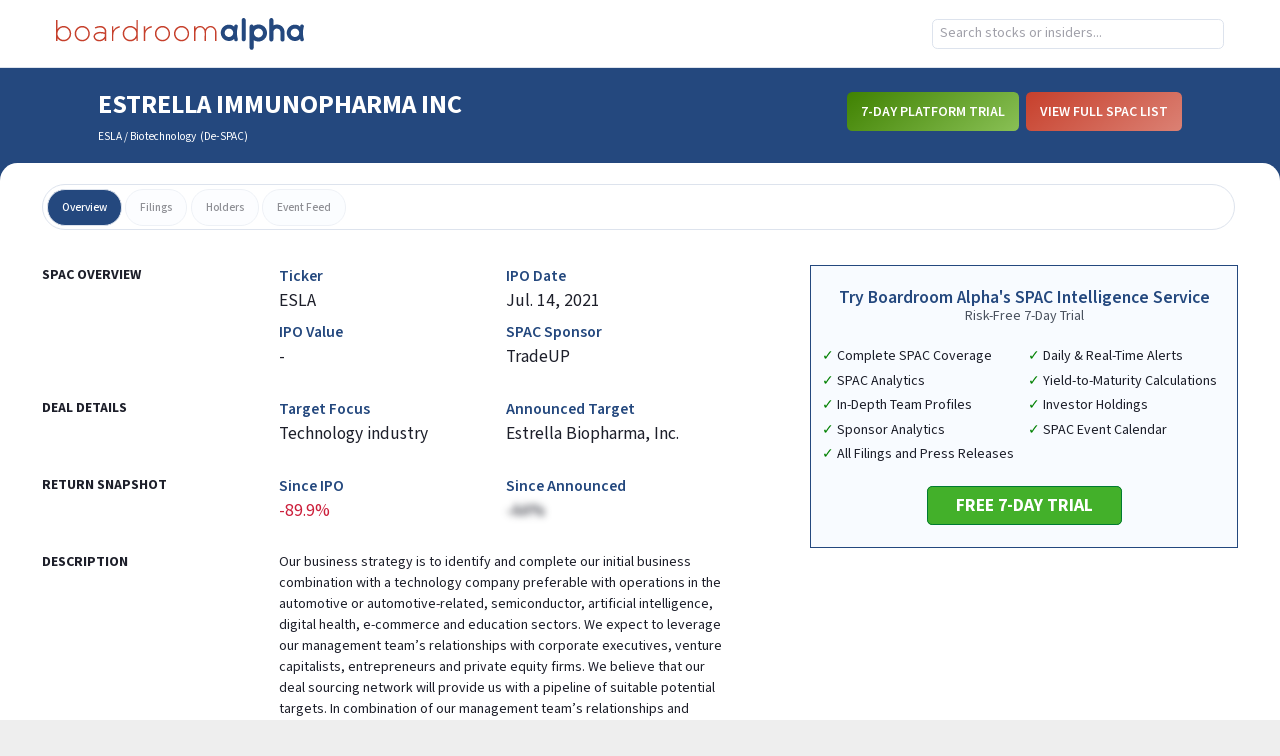

--- FILE ---
content_type: text/javascript
request_url: https://app.boardroomalpha.com/static/js/692.809a8e9b.chunk.js
body_size: 1345
content:
"use strict";(self.webpackChunkboardroom_alpha_frontend=self.webpackChunkboardroom_alpha_frontend||[]).push([[692],{6692(e,s,a){a.r(s),a.d(s,{default:()=>g});var i=a(6580),l=a.n(i),r=a(96),c=a(1208),n=a(3254),d=a(6338),t=a(8332),o=a(2078),p=a(1470),m=a(2283),h=a(2112),x=a(5582);const j="grid-2 grid-gap-sm md:grid-span-2 mb-4 md:mb-0",u="font-bold mb-4 text-xl uppercase";function g(e){var s,a,i,g,v,b,_,N;let{company:f}=e;const A="".concat(f.ticker?f.ticker+" - ":"").concat(f.name,". Full SPAC details including returns, deal metrics, Sponsor performance, SPAC team, vote dates, and more.");return(0,x.jsxs)("section",{id:"public-spac",children:[(0,x.jsxs)(x.Fragment,{children:[(0,x.jsx)("title",{children:"Boardroom Alpha - {company.name}"}),(0,x.jsx)("meta",{name:"description",content:A}),(0,x.jsx)("meta",{property:"og:title",content:"".concat(f.ticker?f.ticker+" - ":"").concat(f.name)}),(0,x.jsx)("meta",{property:"og:description",content:A}),(0,x.jsx)("meta",{property:"og:url",content:"".concat((0,h.NA)(),"/profiles/companies/").concat(f.profile_url)}),(0,x.jsx)("link",{rel:"canonical",href:"https://app.boardroomalpha.com/profiles/companies/".concat(f.profile_url)})]}),(0,x.jsxs)("div",{className:"md:grid-5 md:px-0 px-8",children:[(0,x.jsxs)("section",{className:"md:grid-3 grid-gap-md md:grid-span-3 section",id:"public-spac-overview",children:[(0,x.jsx)("header",{children:"SPAC Overview"}),(0,x.jsxs)("div",{className:"grid-2 grid-gap-sm grid-span-2 mb-4 md:mb-0",children:[(0,x.jsxs)("section",{children:[(0,x.jsx)("label",{children:"Ticker"}),(0,x.jsx)("p",{children:f.ticker||"-"})]}),(0,x.jsxs)("section",{children:[(0,x.jsx)("label",{children:"IPO Date"}),(0,x.jsx)("p",{children:r.Ay.formatDate(null===(s=f.spac_details)||void 0===s?void 0:s.start_date,"MMM. D, YYYY")})]}),(0,x.jsxs)("section",{children:[(0,x.jsx)("label",{children:"IPO Value"}),(0,x.jsx)("p",{children:(0,c.Rr)(f.value)})]}),(0,x.jsxs)("section",{children:[(0,x.jsx)("label",{children:"SPAC Sponsor"}),(0,x.jsx)("p",{children:(null===(a=f.spac_details)||void 0===a?void 0:a.sponsor)||"-"})]})]}),(0,x.jsx)("header",{children:"Deal Details"}),(0,x.jsxs)("div",{className:j,children:[(0,x.jsxs)("section",{children:[(0,x.jsx)("label",{children:"Target Focus"}),(0,x.jsx)("p",{children:(null===(i=f.spac_details)||void 0===i?void 0:i.target_sector)||"-"})]}),(0,x.jsxs)("section",{children:[(0,x.jsx)("label",{children:"Announced Target"}),(0,x.jsx)("p",{children:(null===(g=f.spac_details)||void 0===g?void 0:g.target_name)||"-"})]})]}),(0,x.jsx)("header",{children:"Return Snapshot"}),(0,x.jsxs)("div",{className:j,children:[(0,x.jsxs)("section",{children:[(0,x.jsx)("label",{children:"Since IPO"}),(0,x.jsx)("p",{className:(0,p.W3)(null===(v=f.spac_details)||void 0===v?void 0:v.ret_since_ipo),children:(0,c.t2)(null===(b=f.spac_details)||void 0===b?void 0:b.ret_since_ipo)})]}),(0,x.jsxs)("section",{children:[(0,x.jsx)("label",{children:"Since Announced"}),(0,x.jsx)("p",{className:l()({blurred:!(null===(_=f.spac_details)||void 0===_||!_.ret_since_ma)}),children:(null===(N=f.spac_details)||void 0===N?void 0:N.ret_since_ma)||"-"})]})]}),(0,x.jsx)("header",{children:"Description"}),(0,x.jsx)("div",{className:"grid-span-2",children:f.description||"Currently Unavailable"})]}),(0,x.jsx)("section",{className:"grid-span-2 section",children:(0,x.jsx)(m.A,{})})]}),(0,x.jsx)("div",{children:(0,x.jsx)(t.A,{classNames:"section",header:"Directors & Officers at ".concat(f.name),isPublic:!0,people:f.spac_people,renderHeader:!0})}),(0,x.jsxs)("div",{children:[(0,x.jsx)("header",{className:l()("padded",u),children:"Spac Sponsor Details"}),(0,x.jsx)(o.Ay,{averages:f.sponsor_avg,isPublic:!0}),(0,x.jsx)(n.A,{isPublic:!0,spacs:f.sponsor_companies,sponsor:!0})]}),(0,x.jsxs)("div",{className:"md:grid-2 md:grid-gap-md padded",children:[(0,x.jsx)(d.A,{className:"md:w-4/5"}),(0,x.jsxs)("section",{className:"md:w-4/5",children:[(0,x.jsx)("header",{className:u,children:"Press Releases"}),(0,x.jsx)("ul",{children:f.press_releases.length?f.press_releases.map((e,s)=>(0,x.jsx)("li",{className:"mb-4",children:(0,x.jsxs)("a",{href:e.link,target:"blank",children:[(0,x.jsxs)("header",{className:"mb-1",children:[(0,x.jsxs)("p",{className:"text-light-gray text-sm",children:[r.Ay.formatDate(e.date,"MMMM, D, YYYY")," - ",e.author]}),(0,x.jsx)("p",{className:"font-semibold text-blue text-lg",children:e.title})]}),(0,x.jsx)("p",{dangerouslySetInnerHTML:{__html:e.description}})]})},s)):(0,x.jsx)("li",{className:"font-semibold text-blue text-lg",children:"No recent press releases."})})]})]})]})}}}]);
//# sourceMappingURL=692.809a8e9b.chunk.js.map